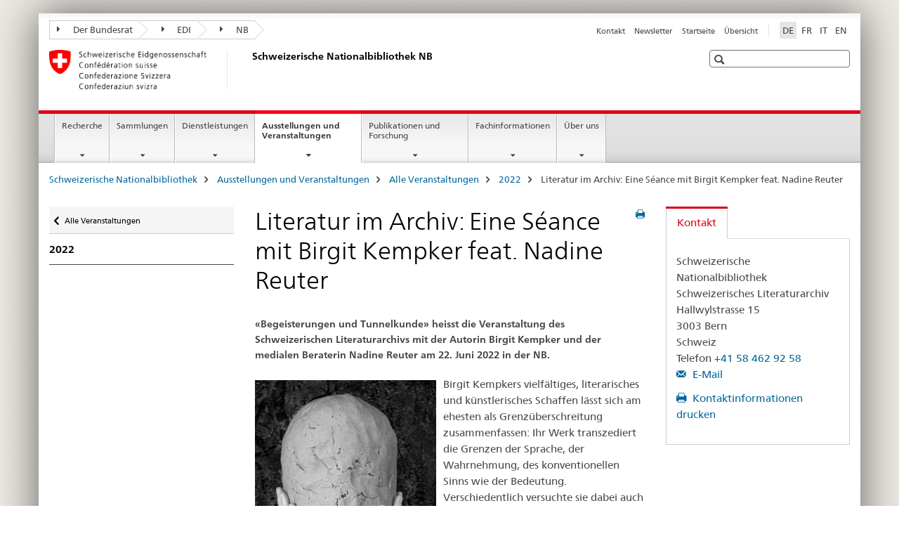

--- FILE ---
content_type: text/html;charset=utf-8
request_url: https://www.nb.admin.ch/snl/de/home/ausstellungen-va/veranstaltungen-past/va2022/kempker-reuter.html
body_size: 11591
content:

<!DOCTYPE HTML>
<!--[if lt IE 7 ]> <html lang="de" class="no-js ie6 oldie"> <![endif]-->
<!--[if IE 7 ]> <html lang="de" class="no-js ie7 oldie"> <![endif]-->
<!--[if IE 8 ]> <html lang="de" class="no-js ie8 oldie"> <![endif]-->
<!--[if IE 9 ]> <html lang="de" class="no-js ie9"> <![endif]-->
<!--[if gt IE 9 ]><!--><html lang="de" class="no-js no-ie"> <!--<![endif]-->


    
<head>
    
    


	
	
		<title>Literatur im Archiv: Eine Séance mit Birgit Kempker feat. Nadine Reuter</title>
	
	


<meta charset="utf-8" />
<meta http-equiv="X-UA-Compatible" content="IE=edge" />
<meta name="viewport" content="width=device-width, initial-scale=1.0" />
<meta http-equiv="cleartype" content="on" />


	<meta name="msapplication-TileColor" content="#ffffff"/>
	<meta name="msapplication-TileImage" content="/etc/designs/core/frontend/guidelines/img/ico/mstile-144x144.png"/>
	<meta name="msapplication-config" content="/etc/designs/core/frontend/guidelines/img/ico/browserconfig.xml"/>



	
		<meta name="description" content="Eine literarische Séance des Schweizerischen Literaturarchivs mit der Autorin Birgit Kempker und der medialen Beraterin Nadine Reuter." />
	
	





<meta name="language" content="de" />
<meta name="author" content="Schweizerische Nationalbibliothek NB" />




	<!-- current page in other languages -->
	
		<link rel="alternate" type="text/html" href="/snl/de/home/ausstellungen-va/veranstaltungen-past/va2022/kempker-reuter.html" hreflang="de" lang="de"/>
	
		<link rel="alternate" type="text/html" href="/snl/en/home/exhibitions-events/past-events/va2022/kempker-reuter.html" hreflang="en" lang="en"/>
	
		<link rel="alternate" type="text/html" href="/snl/it/home/mostre-manif/manif-precedenti/va2022/kempker-reuter.html" hreflang="it" lang="it"/>
	
		<link rel="alternate" type="text/html" href="/snl/fr/home/expo-manif/manif-passees/va2022/kempker-reuter.html" hreflang="fr" lang="fr"/>
	




	<meta name="twitter:card" content="summary"/>
	
	
		<meta property="og:url" content="https://www.nb.admin.ch/snl/de/home/ausstellungen-va/veranstaltungen-past/va2022/kempker-reuter.html"/>
	
	<meta property="og:type" content="article"/>
	
		<meta property="og:title" content="Literatur im Archiv: Eine Séance mit Birgit Kempker feat. Nadine Reuter"/>
	
	
		<meta property="og:description" content="Am 22. Juni 2022 findet in der NB eine literarische Séance mit der Autorin Birgit Kempker und der medialen Beraterin Nadine Reuter statt. Ein einmaliges Happening des Schweizerischen Literaturarchivs!"/>
	
	






    









	<!--style type="text/css" id="antiClickjack">body{display:none !important;}</style-->
	<script type="text/javascript">

		var styleElement = document.createElement('STYLE');
		styleElement.setAttribute('id', 'antiClickjack');
		styleElement.setAttribute('type', 'text/css');
		styleElement.innerHTML = 'body {display:none !important;}';
		document.getElementsByTagName('HEAD')[0].appendChild(styleElement);

		if (self === top) {
			var antiClickjack = document.getElementById("antiClickjack");
			antiClickjack.parentNode.removeChild(antiClickjack);
		} else {
			top.location = self.location;
		}
	</script>




<script src="/etc.clientlibs/clientlibs/granite/jquery.min.js"></script>
<script src="/etc.clientlibs/clientlibs/granite/utils.min.js"></script>



	<script>
		Granite.I18n.init({
			locale: "de",
			urlPrefix: "/libs/cq/i18n/dict."
		});
	</script>



	<link rel="stylesheet" href="/etc/designs/core/frontend/guidelines.min.css" type="text/css">

	<link rel="stylesheet" href="/etc/designs/core/frontend/modules.min.css" type="text/css">

	
	<link rel="shortcut icon" href="/etc/designs/core/frontend/guidelines/img/ico/favicon.ico">
	<link rel="apple-touch-icon" sizes="57x57" href="/etc/designs/core/frontend/guidelines/img/ico/apple-touch-icon-57x57.png"/>
	<link rel="apple-touch-icon" sizes="114x114" href="/etc/designs/core/frontend/guidelines/img/ico/apple-touch-icon-114x114.png"/>
	<link rel="apple-touch-icon" sizes="72x72" href="/etc/designs/core/frontend/guidelines/img/ico/apple-touch-icon-72x72.png"/>
	<link rel="apple-touch-icon" sizes="144x144" href="/etc/designs/core/frontend/guidelines/img/ico/apple-touch-icon-144x144.png"/>
	<link rel="apple-touch-icon" sizes="60x60" href="/etc/designs/core/frontend/guidelines/img/ico/apple-touch-icon-60x60.png"/>
	<link rel="apple-touch-icon" sizes="120x120" href="/etc/designs/core/frontend/guidelines/img/ico/apple-touch-icon-120x120.png"/>
	<link rel="apple-touch-icon" sizes="76x76" href="/etc/designs/core/frontend/guidelines/img/ico/apple-touch-icon-76x76.png"/>
	<link rel="icon" type="image/png" href="/etc/designs/core/frontend/guidelines/img/ico/favicon-96x96.png" sizes="96x96"/>
	<link rel="icon" type="image/png" href="/etc/designs/core/frontend/guidelines/img/ico/favicon-16x16.png" sizes="16x16"/>
	<link rel="icon" type="image/png" href="/etc/designs/core/frontend/guidelines/img/ico/favicon-32x32.png" sizes="32x32"/>







	<!--[if lt IE 9]>
		<script src="https://cdnjs.cloudflare.com/polyfill/v2/polyfill.js?version=4.8.0"></script>
	<![endif]-->



    



    
        

	

    

</head>


    

<body class="mod mod-layout   skin-layout-template-contentpage" data-glossary="/snl/de/home.glossaryjs.json">

<div class="mod mod-homepage">
<ul class="access-keys" role="navigation">
    <li><a href="/snl/de/home.html" accesskey="0">Homepage</a></li>
    
    <li><a href="#main-navigation" accesskey="1">Main navigation</a></li>
    
    
    <li><a href="#content" accesskey="2">Content area</a></li>
    
    
    <li><a href="#site-map" accesskey="3">Sitemap</a></li>
    
    
    <li><a href="#search-field" accesskey="4">Search</a></li>
    
</ul>
</div>

<!-- begin: container -->
<div class="container container-main">

    


<header style="background-size: cover; background-image:" role="banner">
	

	<div class="clearfix">
		
			


	



	<nav class="navbar treecrumb pull-left">

		
		
			<h2 class="sr-only">Schweizerische Nationalbibliothek</h2>
		

		
			
				<ul class="nav navbar-nav">
				

						

						
						<li class="dropdown">
							
							
								
									<a id="federalAdministration-dropdown" href="#" aria-label="Der Bundesrat" class="dropdown-toggle" data-toggle="dropdown"><span class="icon icon--right"></span> Der Bundesrat</a>
								
								
							

							
								
								<ul class="dropdown-menu" role="menu" aria-labelledby="federalAdministration-dropdown">
									
										
										<li class="dropdown-header">
											
												
													<a href="http://www.admin.ch/" aria-label="Bundesverwaltung admin.ch" target="_blank" title="">Bundesverwaltung admin.ch</a>
												
												
											

											
											
												
													<ul>
														<li>
															
																
																
																
																	<a href="http://www.bk.admin.ch/" aria-label="BK: Schweizerische Bundeskanzlei" target="_blank" title=""> BK: Schweizerische Bundeskanzlei</a>
																
															
														</li>
													</ul>
												
											
												
													<ul>
														<li>
															
																
																
																
																	<a href="http://www.eda.admin.ch/" aria-label="EDA: Eidgenössisches Departement für auswärtige Angelegenheiten" target="_blank" title=""> EDA: Eidgenössisches Departement für auswärtige Angelegenheiten</a>
																
															
														</li>
													</ul>
												
											
												
													<ul>
														<li>
															
																
																
																
																	<a href="http://www.edi.admin.ch/" aria-label="EDI: Eidgenössisches Department des Innern" target="_blank" title=""> EDI: Eidgenössisches Department des Innern</a>
																
															
														</li>
													</ul>
												
											
												
													<ul>
														<li>
															
																
																
																
																	<a href="http://www.ejpd.admin.ch/" aria-label="EJPD: Eidgenössisches Justiz- und Polizeidepartment" target="_blank" title=""> EJPD: Eidgenössisches Justiz- und Polizeidepartment</a>
																
															
														</li>
													</ul>
												
											
												
													<ul>
														<li>
															
																
																
																
																	<a href="http://www.vbs.admin.ch/" aria-label="VBS: Eidgenössisches Department für Verteidigung, Bevölkerungsschutz und Sport" target="_blank" title=""> VBS: Eidgenössisches Department für Verteidigung, Bevölkerungsschutz und Sport</a>
																
															
														</li>
													</ul>
												
											
												
													<ul>
														<li>
															
																
																
																
																	<a href="http://www.efd.admin.ch/" aria-label="EFD: Eidgenössisches Finanzdepartement" target="_blank" title=""> EFD: Eidgenössisches Finanzdepartement</a>
																
															
														</li>
													</ul>
												
											
												
													<ul>
														<li>
															
																
																
																
																	<a href="http://www.wbf.admin.ch/" aria-label="WBF: Eidgenössisches Departement für Wirtschaft, Bildung und Forschung" target="_blank" title=""> WBF: Eidgenössisches Departement für Wirtschaft, Bildung und Forschung</a>
																
															
														</li>
													</ul>
												
											
												
													<ul>
														<li>
															
																
																
																
																	<a href="http://www.uvek.admin.ch/" aria-label="UVEK: Eidgenössisches Department für Umwelt, Verkehr, Energie und Kommunikation" target="_blank" title=""> UVEK: Eidgenössisches Department für Umwelt, Verkehr, Energie und Kommunikation</a>
																
															
														</li>
													</ul>
												
											
										</li>
									
								</ul>
							
						</li>
					

						

						
						<li class="dropdown">
							
							
								
									<a id="departement-dropdown" href="#" aria-label="EDI" class="dropdown-toggle" data-toggle="dropdown"><span class="icon icon--right"></span> EDI</a>
								
								
							

							
								
								<ul class="dropdown-menu" role="menu" aria-labelledby="departement-dropdown">
									
										
										<li class="dropdown-header">
											
												
													<a href="http://www.edi.admin.ch/" aria-label="EDI: Eidgenössisches Department des Innern" target="_blank" title="">EDI: Eidgenössisches Department des Innern</a>
												
												
											

											
											
												
													<ul>
														<li>
															
																
																
																
																	<a href="http://www.bak.admin.ch/" aria-label="BAK: Bundesamt für Kultur" target="_blank" title=""> BAK: Bundesamt für Kultur</a>
																
															
														</li>
													</ul>
												
											
												
													<ul>
														<li>
															
																
																
																
																	<a href="http://www.bag.admin.ch/" aria-label="BAG: Bundesamt für Gesundheit" target="_blank" title=""> BAG: Bundesamt für Gesundheit</a>
																
															
														</li>
													</ul>
												
											
												
													<ul>
														<li>
															
																
																
																
																	<a href="http://www.blv.admin.ch/" aria-label="BLV: Bundesamt für Lebensmittelsicherheit und Veterinärwesen" target="_blank" title=""> BLV: Bundesamt für Lebensmittelsicherheit und Veterinärwesen</a>
																
															
														</li>
													</ul>
												
											
												
													<ul>
														<li>
															
																
																
																
																	<a href="http://www.bsv.admin.ch/" aria-label="BSV: Bundesamt für Sozialversicherungen" target="_blank" title=""> BSV: Bundesamt für Sozialversicherungen</a>
																
															
														</li>
													</ul>
												
											
												
													<ul>
														<li>
															
																
																
																
																	<a href="http://www.bfs.admin.ch/" aria-label="BFS: Bundesamt für Statistik" target="_blank" title=""> BFS: Bundesamt für Statistik</a>
																
															
														</li>
													</ul>
												
											
												
													<ul>
														<li>
															
																
																
																
																	<a href="https://www.bar.admin.ch/" aria-label="BAR: Schweizerisches Bundesarchiv" target="_blank" title=""> BAR: Schweizerisches Bundesarchiv</a>
																
															
														</li>
													</ul>
												
											
												
													<ul>
														<li>
															
																
																
																
																	<a href="http://www.meteoschweiz.admin.ch/" aria-label="MeteoSchweiz: Bundesamt für Meteorologie und Klimatologie" target="_blank" title=""> MeteoSchweiz: Bundesamt für Meteorologie und Klimatologie</a>
																
															
														</li>
													</ul>
												
											
												
													<ul>
														<li>
															
																
																
																
																	<a href="http://www.swissmedic.ch/" aria-label="Swissmedic: Schweizerisches Heilmittelinstitut" target="_blank" title=""> Swissmedic: Schweizerisches Heilmittelinstitut</a>
																
															
														</li>
													</ul>
												
											
												
													<ul>
														<li>
															
																
																
																
																	<a href="http://www.ebg.admin.ch/" aria-label="EBG: Eidgenössisches Büro für die Gleichstellung von Frau und Mann" target="_blank" title=""> EBG: Eidgenössisches Büro für die Gleichstellung von Frau und Mann</a>
																
															
														</li>
													</ul>
												
											
										</li>
									
								</ul>
							
						</li>
					

						

						
						<li class="dropdown">
							
							
								
								
									<a id="federalOffice-dropdown" href="#" aria-label="NB" class="dropdown-toggle"><span class="icon icon--right"></span> NB</a>
								
							

							
						</li>
					
				</ul>
			
			
		
	</nav>




		

		
<!-- begin: metanav -->
<section class="nav-services clearfix">
	
	
		


	
	<h2>Literatur im Archiv: Eine Séance mit Birgit Kempker feat. Nadine Reuter</h2>

	

		
		

		<nav class="nav-lang">
			<ul>
				
					<li>
						
							
								<a class="active" lang="de" title="Deutsch selected" aria-label="Deutsch selected">DE</a>
							
							
							
						
					</li>
				
					<li>
						
							
							
								<a href="/snl/fr/home/expo-manif/manif-passees/va2022/kempker-reuter.html" lang="fr" title="Französisch" aria-label="Französisch">FR</a>
							
							
						
					</li>
				
					<li>
						
							
							
								<a href="/snl/it/home/mostre-manif/manif-precedenti/va2022/kempker-reuter.html" lang="it" title="Italienisch" aria-label="Italienisch">IT</a>
							
							
						
					</li>
				
					<li>
						
							
							
								<a href="/snl/en/home/exhibitions-events/past-events/va2022/kempker-reuter.html" lang="en" title="Englisch" aria-label="Englisch">EN</a>
							
							
						
					</li>
				
			</ul>
		</nav>

	


		
		

    
        
            
            

                
                <h2 class="sr-only">Service navigation</h2>

                <nav class="nav-service">
                    <ul>
                        
                        
                            <li></li>
                        
                            <li><a href="/snl/de/home/kontakt.html" title="Kontakt" aria-label="Kontakt" data-skipextcss="true">Kontakt</a></li>
                        
                            <li><a href="/snl/de/home/ueber-uns/newsletter-anmeldung.html" title="Newsletter" aria-label="Newsletter" data-skipextcss="true">Newsletter</a></li>
                        
                            <li><a href="/snl/de/home.html" title="Startseite" aria-label="Startseite" data-skipextcss="true">Startseite</a></li>
                        
                            <li><a href="/snl/de/home/sitemap.html" title="&Uuml;bersicht" aria-label="&Uuml;bersicht" data-skipextcss="true">&Uuml;bersicht</a></li>
                        
                    </ul>
                </nav>

            
        
    


	
	
</section>
<!-- end: metanav -->

	</div>

	
		

	
	
		
<div class="mod mod-logo">
    
        
        
            
                <a href="/snl/de/home.html" class="brand  hidden-xs" id="logo" title="Schweizerische Nationalbibliothek" aria-label="Schweizerische Nationalbibliothek">
                    
                        
                            <img src="/snl/de/_jcr_content/logo/image.imagespooler.png/1506065136257/logo.png" alt="Schweizerische Nationalbibliothek"/>
                        
                        
                    
                    <h2 id="logo-desktop-departement">Schweizerische Nationalbibliothek NB
                    </h2>
                </a>
                
            
        
    
</div>

	


	

 	
		


	



	
	
		

<div class="mod mod-searchfield">

	
		

		
			

			<!-- begin: sitesearch desktop-->
			<div class="mod mod-searchfield global-search global-search-standard">
				<form action="/snl/de/home/suche.html" class="form-horizontal form-search pull-right">
					<h2 class="sr-only">Suche</h2>
					<label for="search-field" class="sr-only"></label>
					<input id="search-field" name="query" class="form-control search-field" type="text" placeholder=""/>
                    <button class="icon icon--search icon--before" tabindex="0" role="button">
                        <span class="sr-only"></span>
                    </button>
                    <button class="icon icon--close icon--after search-reset" tabindex="0" role="button"><span class="sr-only"></span></button>
					<div class="search-results">
						<div class="search-results-list"></div>
					</div>
				</form>
			</div>
			<!-- end: sitesearch desktop-->

		
	

</div>

	



	

	

 	


</header>



    


	
	
		

<div class="mod mod-mainnavigation">

	<!-- begin: mainnav -->
	<div class="nav-main yamm navbar" id="main-navigation">

		<h2 class="sr-only">
			Hauptnavigation
		</h2>

		
			


<!-- mobile mainnav buttonbar -->
 <section class="nav-mobile">
	<div class="table-row">
		<div class="nav-mobile-header">
			<div class="table-row">
				<span class="nav-mobile-logo">
					
						
						
							<img src="/etc/designs/core/frontend/guidelines/img/swiss.svg" onerror="this.onerror=null; this.src='/etc/designs/core/frontend/guidelines/img/swiss.png'" alt="Schweizerische Nationalbibliothek NB"/>
						
					
				</span>
				<h2>
					<a href="/snl/de/home.html" title="Schweizerische Nationalbibliothek" aria-label="Schweizerische Nationalbibliothek">NB</a>
				</h2>
			</div>
		</div>
		<div class="table-cell dropdown">
			<a href="#" class="nav-mobile-menu dropdown-toggle" data-toggle="dropdown">
				<span class="icon icon--menu"></span>
			</a>
			<div class="drilldown dropdown-menu" role="menu">
				<div class="drilldown-container">
					<nav class="nav-page-list">
						
							<ul aria-controls="submenu">
								
									
									
										<li>
											
												
												
													<a href="/snl/de/home/recherche.html">Recherche</a>
												
											
										</li>
									
								
							</ul>
						
							<ul aria-controls="submenu">
								
									
									
										<li>
											
												
												
													<a href="/snl/de/home/sammlungen.html">Sammlungen</a>
												
											
										</li>
									
								
							</ul>
						
							<ul aria-controls="submenu">
								
									
									
										<li>
											
												
												
													<a href="/snl/de/home/dienstleistungen.html">Dienstleistungen</a>
												
											
										</li>
									
								
							</ul>
						
							<ul aria-controls="submenu">
								
									
									
										<li>
											
												
												
													<a href="/snl/de/home/ausstellungen-va.html">Ausstellungen und Veranstaltungen</a>
												
											
										</li>
									
								
							</ul>
						
							<ul aria-controls="submenu">
								
									
									
										<li>
											
												
												
													<a href="/snl/de/home/publikationen-forschung.html">Publikationen und Forschung</a>
												
											
										</li>
									
								
							</ul>
						
							<ul aria-controls="submenu">
								
									
									
										<li>
											
												
												
													<a href="/snl/de/home/fachinformationen.html">Fachinformationen</a>
												
											
										</li>
									
								
							</ul>
						
							<ul aria-controls="submenu">
								
									
									
										<li>
											
												
												
													<a href="/snl/de/home/ueber-uns.html">Über uns</a>
												
											
										</li>
									
								
							</ul>
						

						<button class="yamm-close-bottom" aria-label="Schliessen">
							<span class="icon icon--top" aria-hidden="true"></span>
						</button>
					</nav>
				</div>
			</div>
		</div>
		<div class="table-cell dropdown">
			<a href="#" class="nav-mobile-menu dropdown-toggle" data-toggle="dropdown">
				<span class="icon icon--search"></span>
			</a>
			<div class="dropdown-menu" role="menu">
				
				



	
		


<div class="mod mod-searchfield">

    
        <div class="mod mod-searchfield global-search global-search-mobile">
            <form action="/snl/de/home/suche.html" class="form  mod-searchfield-mobile" role="form">
                <h2 class="sr-only">Suche</h2>
                <label for="search-field-phone" class="sr-only">
                    
                </label>
                <input id="search-field-phone" name="query" class="search-input form-control" type="text" placeholder=""/>
                <button class="icon icon--search icon--before" tabindex="0" role="button">
                    <span class="sr-only"></span>
                </button>
                <button class="icon icon--close icon--after search-reset" tabindex="0" role="button"><span class="sr-only"></span></button>

                <div class="search-results">
                    <div class="search-results-list"></div>
                </div>
            </form>
        </div>
    

</div>

	
	


				
			</div>
		</div>
	</div>
</section>

		

		
		<ul class="nav navbar-nav" aria-controls="submenu">

			
			

				
                
				

				<li class="dropdown yamm-fw  ">
					
						
			      		
							<a href="/snl/de/home/recherche.html" aria-label="Recherche" class="dropdown-toggle" data-toggle="dropdown" data-url="/snl/de/home/recherche/_jcr_content/par.html">Recherche</a>
							
							<ul class="dropdown-menu" role="menu" aria-controls="submenu">
								<li>
									<div class="yamm-content container-fluid">
										<div class="row">
											<div class="col-sm-12">
												<button class="yamm-close btn btn-link icon icon--after icon--close pull-right">Schliessen</button>
											</div>
										</div>
										<div class="row">
											<div class="col-md-12 main-column">

											</div>
										</div>
										<br><br><br>
										<button class="yamm-close-bottom" aria-label="Schliessen"><span class="icon icon--top"></span></button>
									</div>
								</li>
							</ul>
						
					
				</li>
			

				
                
				

				<li class="dropdown yamm-fw  ">
					
						
			      		
							<a href="/snl/de/home/sammlungen.html" aria-label="Sammlungen" class="dropdown-toggle" data-toggle="dropdown" data-url="/snl/de/home/sammlungen/_jcr_content/par.html">Sammlungen</a>
							
							<ul class="dropdown-menu" role="menu" aria-controls="submenu">
								<li>
									<div class="yamm-content container-fluid">
										<div class="row">
											<div class="col-sm-12">
												<button class="yamm-close btn btn-link icon icon--after icon--close pull-right">Schliessen</button>
											</div>
										</div>
										<div class="row">
											<div class="col-md-12 main-column">

											</div>
										</div>
										<br><br><br>
										<button class="yamm-close-bottom" aria-label="Schliessen"><span class="icon icon--top"></span></button>
									</div>
								</li>
							</ul>
						
					
				</li>
			

				
                
				

				<li class="dropdown yamm-fw  ">
					
						
			      		
							<a href="/snl/de/home/dienstleistungen.html" aria-label="Dienstleistungen" class="dropdown-toggle" data-toggle="dropdown" data-url="/snl/de/home/dienstleistungen/_jcr_content/par.html">Dienstleistungen</a>
							
							<ul class="dropdown-menu" role="menu" aria-controls="submenu">
								<li>
									<div class="yamm-content container-fluid">
										<div class="row">
											<div class="col-sm-12">
												<button class="yamm-close btn btn-link icon icon--after icon--close pull-right">Schliessen</button>
											</div>
										</div>
										<div class="row">
											<div class="col-md-12 main-column">

											</div>
										</div>
										<br><br><br>
										<button class="yamm-close-bottom" aria-label="Schliessen"><span class="icon icon--top"></span></button>
									</div>
								</li>
							</ul>
						
					
				</li>
			

				
                
				

				<li class="dropdown yamm-fw  current">
					
						
			      		
							<a href="/snl/de/home/ausstellungen-va.html" aria-label="Ausstellungen und Veranstaltungen" class="dropdown-toggle" data-toggle="dropdown" data-url="/snl/de/home/ausstellungen-va/_jcr_content/par.html">Ausstellungen und Veranstaltungen<span class="sr-only">current page</span></a>
							
							<ul class="dropdown-menu" role="menu" aria-controls="submenu">
								<li>
									<div class="yamm-content container-fluid">
										<div class="row">
											<div class="col-sm-12">
												<button class="yamm-close btn btn-link icon icon--after icon--close pull-right">Schliessen</button>
											</div>
										</div>
										<div class="row">
											<div class="col-md-12 main-column">

											</div>
										</div>
										<br><br><br>
										<button class="yamm-close-bottom" aria-label="Schliessen"><span class="icon icon--top"></span></button>
									</div>
								</li>
							</ul>
						
					
				</li>
			

				
                
				

				<li class="dropdown yamm-fw  ">
					
						
			      		
							<a href="/snl/de/home/publikationen-forschung.html" aria-label="Publikationen und Forschung" class="dropdown-toggle" data-toggle="dropdown" data-url="/snl/de/home/publikationen-forschung/_jcr_content/par.html">Publikationen und Forschung</a>
							
							<ul class="dropdown-menu" role="menu" aria-controls="submenu">
								<li>
									<div class="yamm-content container-fluid">
										<div class="row">
											<div class="col-sm-12">
												<button class="yamm-close btn btn-link icon icon--after icon--close pull-right">Schliessen</button>
											</div>
										</div>
										<div class="row">
											<div class="col-md-12 main-column">

											</div>
										</div>
										<br><br><br>
										<button class="yamm-close-bottom" aria-label="Schliessen"><span class="icon icon--top"></span></button>
									</div>
								</li>
							</ul>
						
					
				</li>
			

				
                
				

				<li class="dropdown yamm-fw  ">
					
						
			      		
							<a href="/snl/de/home/fachinformationen.html" aria-label="Fachinformationen" class="dropdown-toggle" data-toggle="dropdown" data-url="/snl/de/home/fachinformationen/_jcr_content/par.html">Fachinformationen</a>
							
							<ul class="dropdown-menu" role="menu" aria-controls="submenu">
								<li>
									<div class="yamm-content container-fluid">
										<div class="row">
											<div class="col-sm-12">
												<button class="yamm-close btn btn-link icon icon--after icon--close pull-right">Schliessen</button>
											</div>
										</div>
										<div class="row">
											<div class="col-md-12 main-column">

											</div>
										</div>
										<br><br><br>
										<button class="yamm-close-bottom" aria-label="Schliessen"><span class="icon icon--top"></span></button>
									</div>
								</li>
							</ul>
						
					
				</li>
			

				
                
				

				<li class="dropdown yamm-fw  ">
					
						
			      		
							<a href="/snl/de/home/ueber-uns.html" aria-label="Über uns" class="dropdown-toggle" data-toggle="dropdown" data-url="/snl/de/home/ueber-uns/_jcr_content/par.html">Über uns</a>
							
							<ul class="dropdown-menu" role="menu" aria-controls="submenu">
								<li>
									<div class="yamm-content container-fluid">
										<div class="row">
											<div class="col-sm-12">
												<button class="yamm-close btn btn-link icon icon--after icon--close pull-right">Schliessen</button>
											</div>
										</div>
										<div class="row">
											<div class="col-md-12 main-column">

											</div>
										</div>
										<br><br><br>
										<button class="yamm-close-bottom" aria-label="Schliessen"><span class="icon icon--top"></span></button>
									</div>
								</li>
							</ul>
						
					
				</li>
			
		</ul>
	</div>
</div>

	



    

<!-- begin: main -->
<div class="container-fluid hidden-xs">
	<div class="row">
		<div class="col-sm-12">
			
	


<div class="mod mod-breadcrumb">
	<h2 id="br1" class="sr-only">Seitenpfad (Breadcrumb)</h2>
	<ol class="breadcrumb" role="menu" aria-labelledby="br1">
		
			<li><a href="/snl/de/home.html" title="Schweizerische Nationalbibliothek" aria-label="Schweizerische Nationalbibliothek">Schweizerische Nationalbibliothek</a><span class="icon icon--greater"></span></li>
		
			<li><a href="/snl/de/home/ausstellungen-va.html" title="Ausstellungen und Veranstaltungen" aria-label="Ausstellungen und Veranstaltungen">Ausstellungen und Veranstaltungen</a><span class="icon icon--greater"></span></li>
		
			<li><a href="/snl/de/home/ausstellungen-va/veranstaltungen-past.html" title="Alle Veranstaltungen" aria-label="Alle Veranstaltungen">Alle Veranstaltungen</a><span class="icon icon--greater"></span></li>
		
			<li><a href="/snl/de/home/ausstellungen-va/veranstaltungen-past/va2022.html" title="2022" aria-label="2022">2022</a><span class="icon icon--greater"></span></li>
		
		<li class="active" role="presentation">Literatur im Archiv: Eine Séance mit Birgit Kempker feat. Nadine Reuter</li>
	</ol>
</div>

	
		</div>
	</div>
</div>



	
	
		<div class="container-fluid">
			

<div class="row">
    <div class="col-sm-4 col-md-3 drilldown">
        

<div class="mod mod-leftnavigation">

		<a href="#collapseSubNav" data-toggle="collapse" class="collapsed visible-xs">Unternavigation</a>
		<div class="drilldown-container">
			<nav class="nav-page-list">
				
					<a href="/snl/de/home/ausstellungen-va/veranstaltungen-past.html" class="icon icon--before icon--less visible-xs">Zurück</a>

					<a href="/snl/de/home/ausstellungen-va/veranstaltungen-past.html" class="icon icon--before icon--less"><span class="sr-only">Zurück </span>Alle Veranstaltungen</a>
				
				<ul>
					
						
							
							
								<li class="list-emphasis">
									<a href="/snl/de/home/ausstellungen-va/veranstaltungen-past/va2022.html">2022</a>
								</li>
							
						
					

					
					
					
						
					

					
				</ul>
			</nav>
		</div>

</div>

    </div>
    <div class="col-sm-8 col-md-9 main-column" id="content" role="main">
        <div class="row">
            <div class="col-md-8 main-content js-glossary-context">
                

<div class="visible-xs visible-sm">
	<p><a href="#context-sidebar" class="icon icon--before icon--root">Navigation</a></p>
</div>

<div class="contentHead">
	



<div class="mod mod-backtooverview">
	
</div>


	
	


	
	
		<a href="javascript:$.printPreview.printPreview()" onclick="" class="icon icon--before icon--print pull-right" title="Seite drucken"></a>
	




	
	

<div class="mod mod-contentpagefull">
    <h1 class="text-inline">Literatur im Archiv: Eine Séance mit Birgit Kempker feat. Nadine Reuter</h1>
</div>

</div>	






<div class="mod mod-text">
    
        
        
            <article class="clearfix">
                
                
                    <p class="lead">«Begeisterungen und Tunnelkunde» heisst die Veranstaltung des Schweizerischen Literaturarchivs mit der Autorin Birgit Kempker und der medialen Beraterin Nadine Reuter am 22. Juni 2022 in der NB.</p>
                
            </article>
        
    
</div>
<div class="mod mod-textimage">
    
<div class="clearfix">
    
        
        

            
                
                    
                
                
            
            
            
                
                    
                    
                        <figure class="pull-left" style="max-width:564px"><img src="/snl/de/home/ausstellungen-va/veranstaltungen-past/va2022/kempker-reuter/_jcr_content/par/textimage/image.imagespooler.jpg/1655385167232/564.1000/kempker-beckettkopf.png" alt="Kempker Beckettkopf"/><figcaption>&laquo;Beckettkopf&raquo; aus: Birgit Kempker, <br/>&laquo;Das Sehen Versuchen&raquo;<br/><small class="copyright">&copy; Ute Schedel</small></figcaption></figure>
                    
                
            
            <p>Birgit Kempkers vielfältiges, literarisches und künstlerisches Schaffen lässt sich am ehesten als Grenzüberschreitung zusammenfassen: Ihr Werk transzediert die Grenzen der Sprache, der Wahrnehmung, des konventionellen Sinns wie der Bedeutung. Verschiedentlich versuchte sie dabei auch in übersinnliche Bereiche vorzustossen, etwa in ihrem audio-visuellen Projekt «Repère» oder in Kollaborationen mit dem Innerschweizer Geisterseher Sam Hess.</p>
<p>Zusammen mit der spirituellen Beraterin Nadine Reuter begibt sie sich auf eine Reise in die Vergangenheit. Sie spricht über ihr aktuelles Schreib-Projekt «Frauen im Bruch» auf den Spuren ihrer Herkunft in Wuppertal und versucht mit medialer Hilfe, Kontakt mit ihren Quellen sowie verstorbenen Autorinnen oder Autoren aufzunehmen. Machen Sie sich auf ein einmaliges Happening im Schweizerischen Literaturarchiv gefasst: Wer weiss, wer an diesem Abend alles «erscheinen» wird.<br>
</p>

            
        
    
</div>

</div>

<div class="mod mod-download">
	
	
	
	<p>
		<a href="/dam/snl/de/dokumente/literaturarchiv/programm/kempker.pdf.download.pdf/kempker.pdf" title="Einladung «Eine Séance mit Birgit Kempker feat. Nadine Reuter»" class="icon icon--before icon--pdf">Einladung &laquo;Eine S&eacute;ance mit Birgit Kempker feat. Nadine Reuter&raquo;<span class="text-dimmed"> (PDF, 916 kB, 19.05.2022)</span></a>
	</p>
	
	
</div>
<div class="mod mod-tabs">
    
    
        
        
            
                
                

                    
                        <a id="context-sidebar"></a>
                        
                    

                    <!-- Nav tabs -->
                    <ul class="nav nav-tabs">
                        

                        
                            
                            
                            
                            

                            

                            <li class="active">
                                <a href="#98_1616055191649__content_snl_de_home_ausstellungen-va_veranstaltungen-past_va2022_kempker-reuter_jcr_content_par_tabs" data-toggle="tab">
                                    
                                        
                                        
                                            Besuch
                                        
                                    
                                </a>
                            </li>

                        
                            
                            
                            
                            

                            

                            <li >
                                <a href="#97_1649137078652__content_snl_de_home_ausstellungen-va_veranstaltungen-past_va2022_kempker-reuter_jcr_content_par_tabs" data-toggle="tab">
                                    
                                        
                                        
                                            Mehr zu diesem Thema
                                        
                                    
                                </a>
                            </li>

                        
                    </ul>

                    <!-- Tab panes -->
                    <div class="tab-content tab-border">
                        

                        
                            
                            <div class="tab-pane clearfix active" id="98_1616055191649__content_snl_de_home_ausstellungen-va_veranstaltungen-past_va2022_kempker-reuter_jcr_content_par_tabs">
                                <h2 class="sr-only visible-print-block">Besuch</h2>
                                
<div class="mod mod-text">
    
        
        
            <article class="clearfix">
                
                    <p>22. Juni 2022, 18–19.30 Uhr<br>
Saal Friedrich Dürrenmatt</p>
<p>Eintritt frei.</p>
<p>Die Platzzahl ist beschränkt, es empfiehlt sich, frühzeitig einzutreffen.</p>

                
                
            </article>
        
    
</div>


    
        
    



                            </div>
                        
                            
                            <div class="tab-pane clearfix " id="97_1649137078652__content_snl_de_home_ausstellungen-va_veranstaltungen-past_va2022_kempker-reuter_jcr_content_par_tabs">
                                <h2 class="sr-only visible-print-block">Mehr zu diesem Thema</h2>
                                
<div class="mod mod-link">
	
		
		
			<p>
				<a href="http://www.engeler.de/kempker.html" aria-label="Seite zu Birgit Kempker beim Verlag Urs Engeler" target="_blank" class="icon icon--after icon--external" title="">Seite zu Birgit Kempker beim Verlag Urs Engeler</a>
			</p>
		
	
</div>
<div class="mod mod-link">
	
		
		
			<p>
				<a href="https://www.langmatt.ch/ausstellungen/birgit-kempker" aria-label="Ausstellung von Birgit Kempker im Museum Langmatt" target="_blank" class="icon icon--after icon--external" title="">Ausstellung von Birgit Kempker im Museum Langmatt</a>
			</p>
		
	
</div>
<div class="mod mod-link">
	
		
		
			<p>
				<a href="https://nadinereuter.ch/" aria-label="Website von Nadine Reuter" target="_blank" class="icon icon--after icon--external" title="">Website von Nadine Reuter</a>
			</p>
		
	
</div>


    
        
    



                            </div>
                        

                    </div>

                
            
        
    
    
</div>




    
        
    


		






<div class="mod mod-backtooverview">
	
</div>




<div class="clearfix">
	





	
		
	
	
	







	
	


	<p class="pull-right">
		<small>
			
				<a href="#" class="icon icon--before icon--power hidden-print">
					Zum Seitenanfang
				</a>
			
		</small>
	</p>
 
</div>


	
		


	

	
<div class="mod mod-socialshare">
	

	<div class="social-sharing" aria-labelledby="social_share">
		<label id="social_share" class="sr-only">Social share</label>
		
			<a href="#" aria-label="Facebook" data-analytics="facebook" onclick="window.open('https://www.facebook.com/sharer/sharer.php?u='+encodeURIComponent(location.href), 'share-dialog', 'width=626,height=436'); return false;">
				<img src="/etc/designs/core/frontend/guidelines/img/FB-f-Logo__blue_29.png" width="16px" height="16px" alt="">
			</a>
		
		
		
			<a href="#" aria-label="Twitter" data-analytics="twitter" onclick="window.open('http://twitter.com/share?text='+encodeURIComponent('Literatur im Archiv: Eine Séance mit Birgit Kempker feat. Nadine Reuter')+'&url='+encodeURIComponent(location.href), 'share-dialog', 'width=626,height=436'); return false;">
				<img src="/etc/designs/core/frontend/guidelines/img/Twitter_logo_blue.png" width="16px" height="16px" alt="">
			</a>
		

		
			<a href="#" aria-label="Xing" data-analytics="xing" onclick="window.open('https://www.xing.com/spi/shares/new?url='+encodeURIComponent(location.href), 'share-dialog', 'width=600,height=450'); return false;">
				<img src="/etc/designs/core/frontend/assets/img/ico-xing.png" width="16px" height="16px" alt=""/>
			</a>
		

		
			<a href="#" aria-label="LinkedIn" data-analytics="linkedin" onclick="window.open('https://www.linkedin.com/shareArticle?mini=true&url='+encodeURIComponent(location.href), 'share-dialog', 'width=600,height=450'); return false;">
				<img src="/etc/designs/core/frontend/assets/img/ico-linkedin.png" width="16px" height="16px" alt=""/>
			</a>
		
	</div>
</div>

	
	

	

            </div>
            <div class="col-md-4">
                


<div class="context-column">
	
						
		





	
		
		
			<div class="mod mod-contactbox">
				
					
					
						<ul class="nav nav-tabs">
							
								
								
									<li class="active">
										<a href="#contact" data-toggle="tab">
											Kontakt
										</a>
									</li>
								
								
							
						</ul>

						<div class="tab-content tab-border">
							
								<div class="tab-pane active" id="contact" data-print="contact-info">
									<h2 class="sr-only visible-print-block">Kontakt</h2>
									


	
		

		
			
				
				
					
					

<div class="mod mod-address">
    
        
        
            <div>
                <div>
                    
                    <p>
                        
                            Schweizerische Nationalbibliothek<br/>
                        
                        
                            Schweizerisches Literaturarchiv<br/>
                        
                        
                        
                        
                            
                                Hallwylstrasse 15<br/>
                            
                            
                                
                                    3003
                                
                                
                                    Bern
                                
                                <br/>
                            
                            
                                Schweiz<br/>
                            
                        
                        
                            Telefon
                            <a href="tel:+41 58 462 92 58">
                                +41 58 462 92 58
                            </a><br/>
                        
                        
                        
                        
                        
                        
                        
                        
                            <a data-skip-externallinktransformer="true" class="icon icon--before icon--message" href="mailto:arch.lit@nb.admin.ch">
                                E-Mail
                            </a>
                            <br/>
                        
                        
                    </p>
                </div>
            </div>
        
    
</div>

					
				
			

		

		

		

		
	


								</div>
								<p>
									<a class="icon icon--before icon--print print js-print-contact" href="#" title="Druckversion">
										Kontaktinformationen drucken
									</a>
								</p>
							

							
								
								
									
								
							
						</div>
					
				
			</div>
		
	


	
	
		



	<div class="mod mod-basket">
		<aside class="cart">
			<h4>
				Einkaufskorb
			</h4>
			<ul class="list-unstyled order-list js-order-list">
			</ul>
			
		</aside>
		<script type="text/template" id="order-list-template">
			{{ for(var i=0,item;i<data.length;i++) {
				index = i+1; item = data[i];
			}}
				<li class="clearfix" id="{{= item.id }}">
					<span class="pull-left">{{= item.quantity }}x {{= item.productTitle }}</span>
					<a class="storage-delete pull-right" href="#">
						<span class="icon icon--after icon--trash"></span>
					</a>
					<input type="hidden" name="order_{{= index }}_productTitle" value="{{= item.productTitle }}" />
					<input type="hidden" name="order_{{= index }}_quantity" value="{{= item.quantity }}" />
					<input type="hidden" name="order_{{= index }}_productId" value="{{= item.productId }}" />
					<input type="text" name="genericKeyValueParameter" value="{{= item.productTitle + "##" }}{{= item.quantity }}x" />
				</li>
			{{ } }}
		</script>
	</div>

	
	
	

	


    
        
    



</div>

            </div>
        </div>
    </div>

</div>

		</div>
	

<!-- end: main -->


    <span class="visible-print">https://www.nb.admin.ch/content/snl/de/home/ausstellungen-va/veranstaltungen-past/va2022/kempker-reuter.html</span>

    
<footer role="contentinfo">
	<h2 class="sr-only">Footer</h2>

  

  

  
  

  	

    
        
            <div class="container-fluid footer-service">
                <h3>Schweizerische Nationalbibliothek NB</h3>
                <nav>
                    <ul>
                        
                        
                            <li></li>
                        
                            <li><a href="/snl/de/home/kontakt.html" title="Kontakt" aria-label="Kontakt">Kontakt</a></li>
                        
                            <li><a href="/snl/de/home/ueber-uns/newsletter-anmeldung.html" title="Newsletter" aria-label="Newsletter">Newsletter</a></li>
                        
                            <li><a href="/snl/de/home.html" title="Startseite" aria-label="Startseite">Startseite</a></li>
                        
                            <li><a href="/snl/de/home/sitemap.html" title="&Uuml;bersicht" aria-label="&Uuml;bersicht">&Uuml;bersicht</a></li>
                        
                    </ul>
                </nav>
            </div>
        
    



	

    	
			
			
				
					
<div class="site-map">
	<h2 class="sr-only">Footer</h2>

	<a href="#site-map" data-target="#site-map" data-toggle="collapse" class="site-map-toggle collapsed">Sitemap</a>

	<div class="container-fluid" id="site-map">
		<div class="col-sm-6 col-md-3">
			


<div class="mod mod-linklist">
	
	



	
		
		
			
				
					
						
					
					
				

				
					
					
						<h3>Schweizerische Nationalbibliothek</h3>
					
				

			
			
			
				
				
					<ul class="list-unstyled">
						
							<li>
								
									
										<a href="/snl/de/home/sammlungen.html" title="Sammlungen" aria-label="Sammlungen" data-skipextcss="true">Sammlungen</a>
									
									
								
							</li>
						
							<li>
								
									
										<a href="/snl/de/home/ueber-uns/kontakt.html" title="Adresse und Lageplan" aria-label="Adresse und Lageplan" data-skipextcss="true">Adresse und Lageplan</a>
									
									
								
							</li>
						
							<li>
								
									
										<a href="/snl/de/home/ueber-uns/oeffnungszeiten.html" title="&Ouml;ffnungszeiten" aria-label="&Ouml;ffnungszeiten" data-skipextcss="true">&Ouml;ffnungszeiten</a>
									
									
								
							</li>
						
							<li>
								
									
										<a href="/snl/de/home/kontakt.html" title="Kontakt" aria-label="Kontakt" data-skipextcss="true">Kontakt</a>
									
									
								
							</li>
						
							<li>
								
									
										<a href="/snl/de/home/ueber-uns/newsletter-anmeldung.html" title="Newsletter" aria-label="Newsletter" data-skipextcss="true">Newsletter</a>
									
									
								
							</li>
						
					</ul>
				
			
			
		
	



	
</div>

		</div>
		<div class="col-sm-6 col-md-3">
			


<div class="mod mod-linklist">
	
	



	
		
		
			
				
					
						
					
					
				

				
					
					
						<h3>Schweizerisches Literaturarchiv</h3>
					
				

			
			
			
				
				
					<ul class="list-unstyled">
						
							<li>
								
									
										<a href="/snl/de/home/ueber-uns/sla.html" title="Schweizerisches Literaturarchiv" aria-label="Schweizerisches Literaturarchiv" data-skipextcss="true">Schweizerisches Literaturarchiv</a>
									
									
								
							</li>
						
							<li>
								
									
										<a href="/snl/de/home/ueber-uns/sla/nachlaesse-archive.html" title="Nachl&auml;sse und Archive" aria-label="Nachl&auml;sse und Archive" data-skipextcss="true">Nachl&auml;sse und Archive</a>
									
									
								
							</li>
						
							<li>
								
									
										<a href="mailto:arch.lit@nb.admin.ch" aria-label="Kontakt" target="_blank" title="">Kontakt</a>
									
									
								
							</li>
						
					</ul>
				
			
			
		
	



	
</div>

		</div>
		<div class="col-sm-6 col-md-3">
			


<div class="mod mod-linklist">
	
	



	
		
		
			
				
					
						
					
					
				

				
					
					
						<h3>Graphische Sammlung</h3>
					
				

			
			
			
				
				
					<ul class="list-unstyled">
						
							<li>
								
									
										<a href="/snl/de/home/ueber-uns/gs.html" title="Graphische Sammlung" aria-label="Graphische Sammlung" data-skipextcss="true">Graphische Sammlung</a>
									
									
								
							</li>
						
							<li>
								
									
										<a href="/snl/de/home/ueber-uns/gs/sammlungen.html" title="Sammlungen" aria-label="Sammlungen" data-skipextcss="true">Sammlungen</a>
									
									
								
							</li>
						
							<li>
								
									
										<a href="mailto:Graphische-Sammlung@nb.admin.ch" aria-label="Kontakt" target="_blank" title="">Kontakt</a>
									
									
								
							</li>
						
					</ul>
				
			
			
		
	



	
</div>

		</div>
		<div class="col-sm-6 col-md-3">
			


<div class="mod mod-linklist">
	
	



	
		
		
			
				
					
						
					
					
				

				
					
					
						<h3>Schweizerische Nationalphonothek</h3>
					
				

			
			
			
				
				
					<ul class="list-unstyled">
						
							<li>
								
									
										<a href="http://www.fonoteca.ch/index_de.htm" aria-label="Schweizerische Nationalphonothek" target="_blank" title="">Schweizerische Nationalphonothek</a>
									
									
								
							</li>
						
							<li>
								
									
										<a href="mailto:fnoffice@nb.admin.ch" aria-label="Kontakt" target="_blank" title="">Kontakt</a>
									
									
								
							</li>
						
					</ul>
				
			
			
		
	



	
</div>

		</div>
		<div class="col-sm-6 col-md-3">
			


<div class="mod mod-linklist">
	
	



	
		
		
			
				
					
						
					
					
				

				
					
					
						<h3>Centre Dürrenmatt Neuchâtel</h3>
					
				

			
			
			
				
				
					<ul class="list-unstyled">
						
							<li>
								
									
										<a href="https://www.cdn.ch/cdn/de/home.html" aria-label="Centre D&uuml;rrenmatt Neuch&acirc;tel" target="_blank" title="">Centre D&uuml;rrenmatt Neuch&acirc;tel</a>
									
									
								
							</li>
						
							<li>
								
									
										<a href="mailto:cdn@nb.admin.ch" aria-label="Kontakt" target="_blank" title="">Kontakt</a>
									
									
								
							</li>
						
					</ul>
				
			
			
		
	



	
</div>

		</div>
		<div class="col-sm-6 col-md-3">
			


<div class="mod mod-linklist">
	
	



	
		
		
			
			
			
				
					
				
				
			
			
		
	



	
</div>

		</div>
		<div class="col-sm-6 col-md-3">
			


<div class="mod mod-linklist">
	
	



	
		
		
			
			
			
				
					
				
				
			
			
		
	



	
</div>

		</div>
		<div class="col-sm-6 col-md-3">
			


<div class="mod mod-linklist">
	
	



	
		
		
			
			
			
				
					
				
				
			
			
		
	



	
</div>

		</div>
	</div>
</div>
				
			
		
    


  	<div class="container-fluid">
  		
	


	
		
			
				<h3>Die NB in den Sozialen Medien</h3>
			

			<nav class="links-social" aria-labelledby="social_media">
				<label id="social_media" class="sr-only">Social media links</label>
				<ul>
					
						<li><a href="http://www.facebook.com/schweizerische.nationalbibliothek" class="icon icon--before  icon icon--before icon--facebook" aria-label="Facebook" target="_blank" title="">Facebook</a></li>
					
						<li><a href="https://twitter.com/NB_schweiz" class="icon icon--before  icon icon--before icon--twitter" aria-label="Twitter" target="_blank" title="">Twitter</a></li>
					
						<li><a href="https://www.instagram.com/swissnationallibrary/" class="icon icon--before  icon icon--before fa fa-instagram" aria-label="Instagram" target="_blank" title="">Instagram</a></li>
					
						<li><a href="https://www.youtube.com/@swissnationallibrary" class="icon icon--before  icon icon--before fa fa-youtube" target="_blank" aria-label="YouTube" title="">YouTube</a></li>
					
						<li><a href="https://soundcloud.com/nationalbibliothek" class="icon icon--before  icon icon--before fa fa-slideshare" target="_blank" aria-label="SoundCloud" title="">SoundCloud</a></li>
					
				</ul>
			</nav>
		
		
	



		
	

<div class="mod mod-cobranding">
    
        
            
        
        
    
</div>




  		<!-- begin: logo phone -->
		
			
			

	
		
<div class="mod mod-logo">
	
	
		
			<hr class="footer-line visible-xs">
			<img src="/snl/de/_jcr_content/logo/image.imagespooler.png/1506065136257/logo.png" class="visible-xs" alt="Schweizerische Nationalbibliothek"/>
		
		
	
	
</div>
	
	


			
		
	 	<!-- end: logo phone -->
  	</div>

    

<div class="footer-address">
	

	<span class="hidden-xs">Schweizerische Nationalbibliothek NB</span>


	

	
		
			<nav class="pull-right">
				<ul>
					
						<li><a href="/snl/de/home/kontakt.html" title="Kontakt" aria-label="Kontakt" data-skipextcss="true">Kontakt</a></li>
					
						<li><a href="/snl/de/home/sitemap.html" title="Sitemap" aria-label="Sitemap" data-skipextcss="true">Sitemap</a></li>
					
						<li><a href="http://www.disclaimer.admin.ch/index.html" target="_blank" aria-label="Rechtliches" title="">Rechtliches</a></li>
					
						<li><a href="/snl/de/home/dienstleistungen/ausleihe-benutzung/datenschutz.html" title="Datenschutz" aria-label="Datenschutz" data-skipextcss="true">Datenschutz</a></li>
					
				</ul>
			</nav>
		
		
	


</div>


  
  

</footer>        


    <div class="modal" id="nav_modal_rnd">
        <!-- modal -->
    </div>

</div>
<!-- end: container -->



<script src="/etc.clientlibs/clientlibs/granite/jquery/granite/csrf.min.js"></script>
<script src="/etc/clientlibs/granite/jquery/granite/csrf.min.js"></script>



	<script type="text/javascript" src="/etc/designs/core/frontend/modules.js"></script>





	





	<!-- [base64] -->





 
	




	<!-- Matomo -->
<script type="text/javascript">
  var _paq = window._paq || [];
  /* tracker methods like "setCustomDimension" should be called before "trackPageView" */
  _paq.push(['trackPageView']);
  _paq.push(['enableLinkTracking']);
  (function() {
    var u="https://analytics.bit.admin.ch/";
    _paq.push(['setTrackerUrl', u+'matomo.php']);
    _paq.push(['setSiteId', '9']);
    var d=document, g=d.createElement('script'), s=d.getElementsByTagName('script')[0];
    g.type='text/javascript'; g.async=true; g.defer=true; g.src=u+'matomo.js'; s.parentNode.insertBefore(g,s);
  })();
</script>
<!-- End Matomo Code -->





</body>

    

</html>


--- FILE ---
content_type: text/html;charset=utf-8
request_url: https://www.nb.admin.ch/snl/de/home/sammlungen/_jcr_content/par.html
body_size: 2070
content:




	<div class="mod mod-teaserlist" id="" data-connectors="teaserList_8b8b930828ef3223cb72bd3495da292a" data-paging-enabled="false">
		
		
		
		




    
<input class="add-param" type="hidden" name="_charset_" value="UTF-8" />
<input type="hidden" class="add-param" name="teaserlistid" value="teaserList_8b8b930828ef3223cb72bd3495da292a" aria-hidden="true">
<input type="hidden" class="add-param" name="fulltext" value="" aria-hidden="true">
<input type="hidden" class="add-param" name="datefrom" value="" aria-hidden="true">
<input type="hidden" class="add-param" name="dateto" value="" aria-hidden="true">
<input type="hidden" class="add-param" name="tags" value="" aria-hidden="true">



    
    
        
            <div class="row">
            
                
                <div class="col-sm-4">
                
                <div class="mod mod-teaser clearfix ">
                
                    
                        
                        
                        
                            
                            
                                <figure>
                                    <a href="/snl/de/home/sammlungen/digitale-sammlungen.html" data-skipextcss="true"><img src="/snl/de/home/sammlungen/digitale-sammlungen/_jcr_content/image.imagespooler.jpg/1659423207344/588.1000/le_pays_illustre_cut.png" alt=""/></a>
                                </figure>
                            
                        
                    
                

                
                
                
                    
                        <h3>
                        <a href="/snl/de/home/sammlungen/digitale-sammlungen.html" title="Digitale Sammlungen" aria-label="Digitale Sammlungen" data-skipextcss="true">Digitale Sammlungen</a>
                        </h3>
                    
                    
                

                
                
                    <div class="wrapper">
                        <div>Die digitalen Sammlungen der Nationalbibliothek umfassen digital entstandene Publikationen (&laquo;born-digital&raquo;) und digitalisierte Publikationen als Resultat der Umwandlung eines analogen Originals. </div>
                    </div>
                
                
                </div>
                </div>
            
                
                <div class="col-sm-4">
                
                <div class="mod mod-teaser clearfix ">
                
                    
                        
                        
                        
                            
                            
                                <figure>
                                    <a href="/snl/de/home/sammlungen/bibliothekssammlung.html" data-skipextcss="true"><img src="/snl/de/home/sammlungen/bibliothekssammlung/_jcr_content/image.imagespooler.jpg/1575899668531/588.1000/bibliothekssammlungen.png" alt="Bibliothekssammlungen"/></a>
                                </figure>
                            
                        
                    
                

                
                
                
                    
                        <h3>
                        <a href="/snl/de/home/sammlungen/bibliothekssammlung.html" title="Bibliothekssammlung" aria-label="Bibliothekssammlung" data-skipextcss="true">Bibliothekssammlung</a>
                        </h3>
                    
                    
                

                
                
                    <div class="wrapper">
                        <div>Die Sammlungen der Schweizerischen Nationalbibliothek enthalten B&uuml;cher, Zeitungen und Zeitschriften, Websites, Karten und Atlanten, Hochschulschriften, Vereinspublikationen, amtliche Publikationen und Musikdokumente. </div>
                    </div>
                
                
                </div>
                </div>
            
                
                <div class="col-sm-4">
                
                <div class="mod mod-teaser clearfix ">
                
                    
                        
                        
                        
                            
                            
                                <figure>
                                    <a href="/snl/de/home/sammlungen/bilddokumente.html" data-skipextcss="true"><img src="/snl/de/home/sammlungen/bilddokumente/_jcr_content/image.imagespooler.jpg/1692684605240/588.1000/bilddokumente.png" alt=""/></a>
                                </figure>
                            
                        
                    
                

                
                
                
                    
                        <h3>
                        <a href="/snl/de/home/sammlungen/bilddokumente.html" title="Bilddokumente" aria-label="Bilddokumente" data-skipextcss="true">Bilddokumente</a>
                        </h3>
                    
                    
                

                
                
                    <div class="wrapper">
                        <div>Die Bilddokumente in der Graphischen Sammlung umfassen Druckgrafik des 17. bis 21. Jahrhunderts, Fotografien, Ansichtskarten, Plakate, K&uuml;nstlerb&uuml;cher sowie Unterlagen zur Denkmalpflege seit dem Ende des 19. Jahrhunderts.</div>
                    </div>
                
                
                </div>
                </div>
            
            </div>
        
            <div class="row">
            
                
                <div class="col-sm-4">
                
                <div class="mod mod-teaser clearfix ">
                
                    
                        
                        
                        
                            
                            
                                <figure>
                                    <a href="/snl/de/home/sammlungen/nachlaesse-archive.html" data-skipextcss="true"><img src="/snl/de/home/sammlungen/nachlaesse-archive/_jcr_content/image.imagespooler.jpg/1545308803680/588.1000/nachlaesse-archive.png" alt=""/></a>
                                </figure>
                            
                        
                    
                

                
                
                
                    
                        <h3>
                        <a href="/snl/de/home/sammlungen/nachlaesse-archive.html" title="Literarische Nachl&auml;sse und Archive" aria-label="Literarische Nachl&auml;sse und Archive" data-skipextcss="true">Literarische Nachl&auml;sse und Archive</a>
                        </h3>
                    
                    
                

                
                
                    <div class="wrapper">
                        <div>Das Literaturarchiv der Nationalbibliothek verf&uuml;gt &uuml;ber die bedeutendste Sammlung literarischer Nachl&auml;sse, Bibliotheken und Archive von Autoren und Autorinnen des 20. und 21. Jahrhunderts.</div>
                    </div>
                
                
                </div>
                </div>
            
                
                <div class="col-sm-4">
                
                <div class="mod mod-teaser clearfix ">
                
                    
                        
                        
                        
                            
                            
                                <figure>
                                    <a href="/snl/de/home/sammlungen/tondokumente.html" data-skipextcss="true"><img src="/snl/de/home/sammlungen/tondokumente/_jcr_content/image.imagespooler.jpg/1545309050678/588.1000/tondokumente.png" alt=""/></a>
                                </figure>
                            
                        
                    
                

                
                
                
                    
                        <h3>
                        <a href="/snl/de/home/sammlungen/tondokumente.html" title="Tondokumente" aria-label="Tondokumente" data-skipextcss="true">Tondokumente</a>
                        </h3>
                    
                    
                

                
                
                    <div class="wrapper">
                        <div>Die Schweizerische Nationalphonothek in Lugano sammelt und erh&auml;lt Tondokumente f&uuml;r die Nachwelt. Seit 1987 archiviert sie das klingende Kulturgut der Schweiz und stellt es Interessierten zur Verf&uuml;gung.</div>
                    </div>
                
                
                </div>
                </div>
            
                
                <div class="col-sm-4">
                
                <div class="mod mod-teaser clearfix ">
                
                    
                        
                        
                        
                            
                            
                                <figure>
                                    <a href="/snl/de/home/ueber-uns/gs/sammlungen/denkmalpflege.html" data-skipextcss="true"><img src="/snl/de/home/ueber-uns/gs/sammlungen/denkmalpflege/_jcr_content/image.imagespooler.jpg/1635251119782/588.1000/denkmalflege.png" alt="EAD-502"/></a>
                                </figure>
                            
                        
                    
                

                
                
                
                    
                        <h3>
                        <a href="/snl/de/home/ueber-uns/gs/sammlungen/denkmalpflege.html" title="Denkmalpflege" aria-label="Denkmalpflege" data-skipextcss="true">Denkmalpflege</a>
                        </h3>
                    
                    
                

                
                
                    <div class="wrapper">
                        <div>Im Eidgen&ouml;ssischen Archiv f&uuml;r Denkmalpflege werden Fotografien, Akten und Pl&auml;ne zu Baudenkm&auml;lern, arch&auml;ologischen Grabungen sowie zum Ortsbild- und Landschaftsschutz aufbewahrt.</div>
                    </div>
                
                
                </div>
                </div>
            
            </div>
        
            <div class="row">
            
                
                <div class="col-sm-4">
                
                <div class="mod mod-teaser clearfix ">
                
                    
                        
                        
                        
                            
                            
                                <figure>
                                    <a href="/snl/de/home/sammlungen/spezialsammlungen18.html" data-skipextcss="true"><img src="/snl/de/home/sammlungen/spezialsammlungen18/_jcr_content/image.imagespooler.jpg/1545310821294/588.1000/luethibibel.png" alt="Laufmeter Bibeln aus der Bibelsammlung L&#252;thi"/></a>
                                </figure>
                            
                        
                    
                

                
                
                
                    
                        <h3>
                        <a href="/snl/de/home/sammlungen/spezialsammlungen18.html" title="Spezialsammlungen" aria-label="Spezialsammlungen" data-skipextcss="true">Spezialsammlungen</a>
                        </h3>
                    
                    
                

                
                
                    <div class="wrapper">
                        <div>Die Spezialsammlungen der Nationalbibliothek umfassen Musiknachl&auml;sse, Bibeln, das Archiv Neue Helvetische Gesellschaft sowie Dokumente zu Themen wie Buchkunde, Presse und Radio. </div>
                    </div>
                
                
                </div>
                </div>
            
                
                <div class="col-sm-4">
                
                <div class="mod mod-teaser clearfix ">
                
                    
                        
                        
                        
                            
                            
                                <figure>
                                    <a href="/snl/de/home/sammlungen/trouvaillen.html" data-skipextcss="true"><img src="/snl/de/home/sammlungen/trouvaillen/_jcr_content/image.imagespooler.jpg/1616488450925/588.1000/turner-lake-of-thun.png" alt="Turner Lake of Thun"/></a>
                                </figure>
                            
                        
                    
                

                
                
                
                    
                        <h3>
                        <a href="/snl/de/home/sammlungen/trouvaillen.html" title="Trouvaillen" aria-label="Trouvaillen" data-skipextcss="true">Trouvaillen</a>
                        </h3>
                    
                    
                

                
                
                    <div class="wrapper">
                        <div>Entdecken Sie Trouvaillen aus der Schweizerischen Nationalbibliothek!</div>
                    </div>
                
                
                </div>
                </div>
            
            </div>
        
    





		
	</div>





    
        
    




--- FILE ---
content_type: text/html;charset=utf-8
request_url: https://www.nb.admin.ch/snl/de/home/dienstleistungen/_jcr_content/par.html
body_size: 590
content:

<div class="mod mod-sitemap">
<div class="row">
	
		
		
			
				<div class="col-sm-3">
					
					<h3>
						<a href="/snl/de/home/dienstleistungen/arbeitsplaetze-infrastruktur.html" title="Arbeitspl&auml;tze und Infrastruktur" aria-label="Arbeitspl&auml;tze und Infrastruktur">Arbeitspl&auml;tze und Infrastruktur</a></h3>
						<h3>
						<a href="/snl/de/home/dienstleistungen/ausleihe-benutzung.html" title="Ausleihe und Benutzung" aria-label="Ausleihe und Benutzung">Ausleihe und Benutzung</a></h3>
						
				</div>
			
				<div class="col-sm-3">
					
					<h3>
						<a href="/snl/de/home/dienstleistungen/beratung.html" title="Beratung und Rechercheauftr&auml;ge" aria-label="Beratung und Rechercheauftr&auml;ge">Beratung und Rechercheauftr&auml;ge</a></h3>
						<h3>
						<a href="/snl/de/home/dienstleistungen/reproduktionen.html" title="Reproduktionen" aria-label="Reproduktionen">Reproduktionen</a></h3>
						
				</div>
			
				<div class="col-sm-3">
					
					<h3>
						<a href="/snl/de/home/dienstleistungen/fuehrungen.html" title="F&uuml;hrungen" aria-label="F&uuml;hrungen">F&uuml;hrungen</a></h3>
						<h3>
						<a href="/snl/de/home/dienstleistungen/audiowalk.html" title="Audiowalk" aria-label="Audiowalk">Audiowalk</a></h3>
						
				</div>
			
				<div class="col-sm-3">
					
					<h3>
						<a href="/snl/de/home/dienstleistungen/essen-und-trinken.html" title="Bistrot " aria-label="Bistrot ">Bistrot </a></h3>
						
				</div>
			
		
	
</div>
</div>



    
        
    




--- FILE ---
content_type: text/html;charset=utf-8
request_url: https://www.nb.admin.ch/snl/de/home/ausstellungen-va/_jcr_content/par.html
body_size: 1762
content:




	<div class="mod mod-teaserlist" id="" data-connectors="teaserList_36ba8bd1a0bc905eb6b29f79e7f05bb0" data-paging-enabled="false">
		
		
		
		




    
<input class="add-param" type="hidden" name="_charset_" value="UTF-8" />
<input type="hidden" class="add-param" name="teaserlistid" value="teaserList_36ba8bd1a0bc905eb6b29f79e7f05bb0" aria-hidden="true">
<input type="hidden" class="add-param" name="fulltext" value="" aria-hidden="true">
<input type="hidden" class="add-param" name="datefrom" value="" aria-hidden="true">
<input type="hidden" class="add-param" name="dateto" value="" aria-hidden="true">
<input type="hidden" class="add-param" name="tags" value="" aria-hidden="true">



    
    
        
            <div class="row">
            
                
                <div class="col-sm-12">
                
                <div class="mod mod-teaser clearfix ">
                
                    
                        
                        
                        
                            
                            
                        
                    
                

                
                
                
                    
                        <h3>
                        <a href="/snl/de/home/ausstellungen-va/programm.html" title="Kulturprogramm 2026" aria-label="Kulturprogramm 2026" data-skipextcss="true">Kulturprogramm 2026</a>
                        </h3>
                    
                    
                

                
                
                    <div class="wrapper">
                        <div>Tauchen Sie ein in die neue Ausstellung &laquo;Seen, Spiegel der Schweiz&raquo;, erkunden Sie mit uns das Geheimnis der Unlesbarkeit, entdecken Sie das Motiv des Turms zu Babel und das Thema Hybris im Werk von Friedrich D&uuml;rrenmatt und lassen Sie sich zur Mittagszeit von einer mitreissenden Spoken-Word-Performance verzaubern. Ein abwechslungsreiches Kulturprogramm erwartet Sie im Jahr 2026.</div>
                    </div>
                
                
                </div>
                </div>
            
            </div>
        
    





		
	</div>






	<div class="mod mod-teaserlist" id="" data-connectors="teaserList_0447a1d70f49b0502a559a0364eed5d7" data-paging-enabled="false">
		
		
		
		




    
<input class="add-param" type="hidden" name="_charset_" value="UTF-8" />
<input type="hidden" class="add-param" name="teaserlistid" value="teaserList_0447a1d70f49b0502a559a0364eed5d7" aria-hidden="true">
<input type="hidden" class="add-param" name="fulltext" value="" aria-hidden="true">
<input type="hidden" class="add-param" name="datefrom" value="" aria-hidden="true">
<input type="hidden" class="add-param" name="dateto" value="" aria-hidden="true">
<input type="hidden" class="add-param" name="tags" value="" aria-hidden="true">



    
    
        
            <div class="row">
            
                
                <div class="col-sm-4">
                
                <div class="mod mod-teaser clearfix ">
                

                
                
                
                    
                        <h3>
                        <a href="/snl/de/home/ausstellungen-va/ausstellungen.html" title="Aktuelle Ausstellungen" aria-label="Aktuelle Ausstellungen" data-skipextcss="true">Aktuelle Ausstellungen</a>
                        </h3>
                    
                    
                

                
                
                    <div class="wrapper">
                        <div>Die Nationalbibliothek erarbeitet regelm&auml;ssig Ausstellungen mit Bezug zu einem relevanten Schweizer Thema. Die Originale aus ihren Sammlungen sind entweder am Standort Bern oder im Centre D&uuml;rrenmatt Neuch&acirc;tel zu sehen.</div>
                    </div>
                
                
                </div>
                </div>
            
                
                <div class="col-sm-4">
                
                <div class="mod mod-teaser clearfix ">
                

                
                
                
                    
                        <h3>
                        <a href="/snl/de/home/ausstellungen-va/veranstaltungen.html" title="Aktuelle Veranstaltungen" aria-label="Aktuelle Veranstaltungen" data-skipextcss="true">Aktuelle Veranstaltungen</a>
                        </h3>
                    
                    
                

                
                
                    <div class="wrapper">
                        <div>Die Nationalbibliothek f&uuml;hrt periodisch Veranstaltungen durch. Dazu geh&ouml;ren Ausstellungser&ouml;ffnungen, Lesungen, Vortr&auml;ge, Podiumsgespr&auml;che, &ouml;ffentliche Tagungen, Soir&eacute;es, Museumsn&auml;chte, Workshops und wissenschaftliche Gespr&auml;che.</div>
                    </div>
                
                
                </div>
                </div>
            
                
                <div class="col-sm-4">
                
                <div class="mod mod-teaser clearfix ">
                
                    
                        
                        
                        
                            
                            
                        
                    
                

                
                
                
                    
                        <h3>
                        <a href="/snl/de/home/ueber-uns/newsletter-anmeldung.html" title="Newsletter" aria-label="Newsletter" data-skipextcss="true">Newsletter</a>
                        </h3>
                    
                    
                

                
                
                    <div class="wrapper">
                        <div>Abonnieren Sie den Newsletter der NB und bleiben Sie auf dem Laufenden.</div>
                    </div>
                
                
                </div>
                </div>
            
            </div>
        
    





		
	</div>






	<div class="mod mod-teaserlist" id="" data-connectors="teaserList_d1836351db5504d07491299c7d9cfd26" data-paging-enabled="false">
		
		
		
		




    
<input class="add-param" type="hidden" name="_charset_" value="UTF-8" />
<input type="hidden" class="add-param" name="teaserlistid" value="teaserList_d1836351db5504d07491299c7d9cfd26" aria-hidden="true">
<input type="hidden" class="add-param" name="fulltext" value="" aria-hidden="true">
<input type="hidden" class="add-param" name="datefrom" value="" aria-hidden="true">
<input type="hidden" class="add-param" name="dateto" value="" aria-hidden="true">
<input type="hidden" class="add-param" name="tags" value="" aria-hidden="true">



    
    
        
            <div class="row">
            
                
                <div class="col-sm-4">
                
                <div class="mod mod-teaser clearfix ">
                
                    
                        
                        
                        
                            
                            
                        
                    
                

                
                
                
                    
                        <h3>
                        <a href="/snl/de/home/ausstellungen-va/ausstellungen-past.html" title="Alle Ausstellungen" aria-label="Alle Ausstellungen" data-skipextcss="true">Alle Ausstellungen</a>
                        </h3>
                    
                    
                

                
                
                    <div class="wrapper">
                        <div>Hier finden Sie Informationen &uuml;ber die vergangenen Ausstellungen der Schweizerischen Nationalbibliothek der letzten f&uuml;nf Jahre.</div>
                    </div>
                
                
                </div>
                </div>
            
                
                <div class="col-sm-4">
                
                <div class="mod mod-teaser clearfix ">
                

                
                
                
                    
                        <h3>
                        <a href="/snl/de/home/ausstellungen-va/veranstaltungen-past.html" title="Alle Veranstaltungen" aria-label="Alle Veranstaltungen" data-skipextcss="true">Alle Veranstaltungen</a>
                        </h3>
                    
                    
                

                
                
                    <div class="wrapper">
                        <div>Hier finden Sie Informationen &uuml;ber die Veranstaltungen der Schweizerischen Nationalbibliothek der letzten f&uuml;nf Jahre.</div>
                    </div>
                
                
                </div>
                </div>
            
                
                <div class="col-sm-4">
                
                <div class="mod mod-teaser clearfix ">
                

                
                
                
                    
                        <h3>
                        <a href="/snl/de/home/ausstellungen-va/gegensprecher.html" title="Podcast &laquo;Gegensprecher&raquo;" aria-label="Podcast &laquo;Gegensprecher&raquo;" data-skipextcss="true">Podcast &laquo;Gegensprecher&raquo;</a>
                        </h3>
                    
                    
                

                
                
                    <div class="wrapper">
                        <div>Im Podcast &laquo;Gegensprecher&raquo; verraten spannende G&auml;ste Aufschlussreiches und Wissenswertes rund um die Ausstellungen der Schweizerischen Nationalbibliothek.</div>
                    </div>
                
                
                </div>
                </div>
            
            </div>
        
    





		
	</div>






	<div class="mod mod-teaserlist" id="" data-connectors="teaserList_2c0b1210514db47b572f7933ed8450f0" data-paging-enabled="false">
		
		
		
		




    
<input class="add-param" type="hidden" name="_charset_" value="UTF-8" />
<input type="hidden" class="add-param" name="teaserlistid" value="teaserList_2c0b1210514db47b572f7933ed8450f0" aria-hidden="true">
<input type="hidden" class="add-param" name="fulltext" value="" aria-hidden="true">
<input type="hidden" class="add-param" name="datefrom" value="" aria-hidden="true">
<input type="hidden" class="add-param" name="dateto" value="" aria-hidden="true">
<input type="hidden" class="add-param" name="tags" value="" aria-hidden="true">



    
    
        
            <div class="row">
            
                
                <div class="col-sm-4">
                
                <div class="mod mod-teaser clearfix ">
                

                
                
                
                    
                        <h3>
                        <a href="/snl/de/home/ausstellungen-va/ausstellungen-leihgaben.html" title="Leihgaben an Ausstellungen" aria-label="Leihgaben an Ausstellungen" data-skipextcss="true">Leihgaben an Ausstellungen</a>
                        </h3>
                    
                    
                

                
                
                    <div class="wrapper">
                        <div>Die Schweizerische Nationalbibliothek verleiht Objekte aus ihren Sammlungen an andere Institutionen f&uuml;r deren Ausstellungen.</div>
                    </div>
                
                
                </div>
                </div>
            
            </div>
        
    





		
	</div>





    
        
    




--- FILE ---
content_type: text/html;charset=utf-8
request_url: https://www.nb.admin.ch/snl/de/home/publikationen-forschung/_jcr_content/par.html
body_size: 725
content:

<div class="mod mod-sitemap">
<div class="row">
	
		
		
			
				<div class="col-sm-3">
					
					<h3>
						<a href="/snl/de/home/publikationen-forschung/buecher.html" title="B&uuml;cher" aria-label="B&uuml;cher">B&uuml;cher</a></h3>
						
				</div>
			
				<div class="col-sm-3">
					
					<h3>
						<a href="/snl/de/home/publikationen-forschung/zeitschriften.html" title="Zeitschriften " aria-label="Zeitschriften ">Zeitschriften </a></h3>
						
				</div>
			
				<div class="col-sm-3">
					
					<h3>
						<a href="/snl/de/home/publikationen-forschung/bibliografien.html" title="Bibliografien" aria-label="Bibliografien">Bibliografien</a></h3>
						<h3>
						<a href="/snl/de/home/publikationen-forschung/thematische-dossiers.html" title="Thematische Dossiers" aria-label="Thematische Dossiers">Thematische Dossiers</a></h3>
						
				</div>
			
				<div class="col-sm-3">
					
					<h3>
						<a href="/snl/de/home/publikationen-forschung/forschung.html" title="Forschung" aria-label="Forschung">Forschung</a></h3>
						
				</div>
			
		
	
</div>
</div>




	<div class="mod mod-teaserlist" id="" data-connectors="teaserList_47b5c06f21d4bcba8b52646f57948f97" data-paging-enabled="false">
		
		
		
		




    
<input class="add-param" type="hidden" name="_charset_" value="UTF-8" />
<input type="hidden" class="add-param" name="teaserlistid" value="teaserList_47b5c06f21d4bcba8b52646f57948f97" aria-hidden="true">
<input type="hidden" class="add-param" name="fulltext" value="" aria-hidden="true">
<input type="hidden" class="add-param" name="datefrom" value="" aria-hidden="true">
<input type="hidden" class="add-param" name="dateto" value="" aria-hidden="true">
<input type="hidden" class="add-param" name="tags" value="" aria-hidden="true">



    
        
            
            
                
            
        
    
    





		
	</div>





    
        
    




--- FILE ---
content_type: text/html;charset=utf-8
request_url: https://www.nb.admin.ch/snl/de/home/ueber-uns/_jcr_content/par.html
body_size: 752
content:

<div class="mod mod-sitemap">
<div class="row">
	
		
		
			
				<div class="col-sm-3">
					
					<h3>
						<a href="/snl/de/home/ueber-uns/kontakt.html" title="Kontakt" aria-label="Kontakt">Kontakt</a></h3>
						<h3>
						<a href="/snl/de/home/ueber-uns/oeffnungszeiten.html" title="&Ouml;ffnungszeiten" aria-label="&Ouml;ffnungszeiten">&Ouml;ffnungszeiten</a></h3>
						<h3>
						<a href="/snl/de/home/ueber-uns/arbeitgeberin-nb.html" title="Die NB als Arbeitgeberin" aria-label="Die NB als Arbeitgeberin">Die NB als Arbeitgeberin</a></h3>
						<h3>
						<a href="/snl/de/home/ueber-uns/newsletter-anmeldung.html" title="Newsletter" aria-label="Newsletter">Newsletter</a></h3>
						
				</div>
			
				<div class="col-sm-3">
					
					<h3>
						<a href="/snl/de/home/ueber-uns/medieninformationen.html" title="Medieninformationen" aria-label="Medieninformationen">Medieninformationen</a></h3>
						<h3>
						<a href="/snl/de/home/ueber-uns/auftrag.html" title="Auftrag" aria-label="Auftrag">Auftrag</a></h3>
						<h3>
						<a href="/snl/de/home/ueber-uns/strategie.html" title="Strategie" aria-label="Strategie">Strategie</a></h3>
						
				</div>
			
				<div class="col-sm-3">
					
					<h3>
						<a href="/snl/de/home/ueber-uns/organisation.html" title="Organisation" aria-label="Organisation">Organisation</a></h3>
						<h3>
						<a href="/snl/de/home/ueber-uns/geschichte.html" title="Geschichte" aria-label="Geschichte">Geschichte</a></h3>
						<h3>
						<a href="/snl/de/home/ueber-uns/gs.html" title="Graphische Sammlung" aria-label="Graphische Sammlung">Graphische Sammlung</a></h3>
						<h3>
						<a href="/snl/de/home/ueber-uns/sla.html" title="Schweizerisches Literaturarchiv" aria-label="Schweizerisches Literaturarchiv">Schweizerisches Literaturarchiv</a></h3>
						
				</div>
			
				<div class="col-sm-3">
					
					<h3>
						<a href="/snl/de/home/ueber-uns/fonoteca.html" title="Schweizerische Nationalphonothek" aria-label="Schweizerische Nationalphonothek">Schweizerische Nationalphonothek</a></h3>
						<h3>
						<a href="/snl/de/home/ueber-uns/cdn.html" title="Centre D&uuml;rrenmatt Neuch&acirc;tel" aria-label="Centre D&uuml;rrenmatt Neuch&acirc;tel">Centre D&uuml;rrenmatt Neuch&acirc;tel</a></h3>
						<h3>
						<a href="/snl/de/home/ueber-uns/mqb.html" title="Museumsquartier Bern" aria-label="Museumsquartier Bern">Museumsquartier Bern</a></h3>
						
				</div>
			
		
	
</div>
</div>



    
        
    


